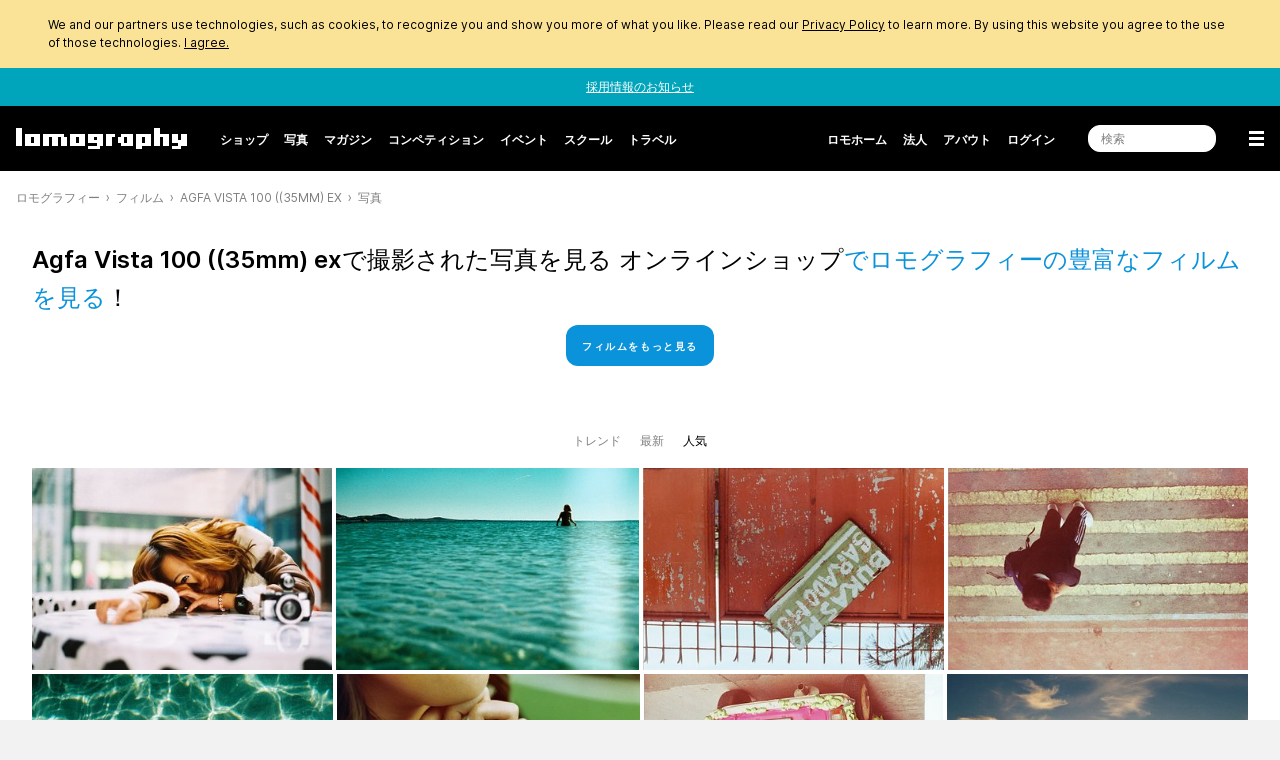

--- FILE ---
content_type: text/html; charset=utf-8
request_url: https://www.lomography.jp/films/871924555-agfa-vista-100-35mm-ex/photos?order=popular
body_size: 16256
content:
<!DOCTYPE html>
<html class="no-js" lang="ja">
  <head prefix="og: http://ogp.me/ns# fb: http://ogp.me/ns/fb# lomographers: http://ogp.me/ns/fb/lomographers#">
    <meta charset="utf-8">
    <meta name="viewport" content="width=device-width,maximum-scale=1.0,initial-scale=1.0,minimum-scale=1.0">
    <link rel="preconnect" href="https://cdn.www.lomography.com">
    <link rel="preconnect" href="https://cdn.assets.lomography.com">
    <script src="https://cdn.www.lomography.com/assets/frontend/application-9f242fad3d6e727704565d548285f50d90c2a6c1db4ac7a71ad7af5e06fdc885.js"></script>
    <script src="https://cdn.www.lomography.com/assets/frontend/elements-f0dd97a91db3176370fd03d232b7172af0ab2fa28980df1519f9200ebd20d1c7.js" defer="defer"></script>
    <link rel="stylesheet" href="https://cdn.www.lomography.com/assets/frontend/stylesheet-2d679ebdc6a233bbae1b8b40b14c7442d8d5b9310d623636299078c35552ca48.css" media="all" />
    <link rel="dns-prefetch" href="https://cdn.www.lomography.com">
    <link rel="dns-prefetch" href="https://cdn.assets.lomography.com">
    <title>フィルム: Agfa Vista 100 ((35mm) ex · Lomography</title>
<meta name="description" content="ロモグラフィーは実験的でクリエイティブな写真が大好き！あなたの写真をロモグラフィーのコミュニティーにアップして、世界中のロモグラファーとの交流を楽しみましょう。また、撮影Tipsや写真にまつわるニュースも紹介しているので要チェックです！">
<link rel="canonical" href="https://www.lomography.jp/films/871924555-agfa-vista-100-35mm-ex/photos">
<link rel="alternate" href="https://www.lomography.com/films/871924555-agfa-vista-100-35mm-ex/photos" hreflang="en">
<link rel="alternate" href="https://www.lomography.de/films/871924555-agfa-vista-100-35mm-ex/photos" hreflang="de">
<link rel="alternate" href="https://www.lomography.es/films/871924555-agfa-vista-100-35mm-ex/photos" hreflang="es">
<link rel="alternate" href="https://www.lomography.fr/films/871924555-agfa-vista-100-35mm-ex/photos" hreflang="fr">
<link rel="alternate" href="https://www.lomography.it/films/871924555-agfa-vista-100-35mm-ex/photos" hreflang="it">
<link rel="alternate" href="https://www.lomography.jp/films/871924555-agfa-vista-100-35mm-ex/photos" hreflang="ja">
<link rel="alternate" href="https://www.lomography.co.kr/films/871924555-agfa-vista-100-35mm-ex/photos" hreflang="ko">
<link rel="alternate" href="https://www.lomography.co.th/films/871924555-agfa-vista-100-35mm-ex/photos" hreflang="th">
<link rel="alternate" href="https://www.lomography.com.tr/films/871924555-agfa-vista-100-35mm-ex/photos" hreflang="tr">
<link rel="alternate" href="https://www.lomography.tw/films/871924555-agfa-vista-100-35mm-ex/photos" hreflang="zh-Hant-tw">
<link rel="alternate" href="https://www.lomography.hk/films/871924555-agfa-vista-100-35mm-ex/photos" hreflang="zh-Hant-hk">
<link rel="alternate" href="https://www.lomography.id/films/871924555-agfa-vista-100-35mm-ex/photos" hreflang="id">
<meta property="og:title" content="Lomography">
<meta property="og:description" content="ロモグラフィーは実験的でクリエイティブな写真が大好き！あなたの写真をロモグラフィーのコミュニティーにアップして、世界中のロモグラファーとの交流を楽しみましょう。また、撮影Tipsや写真にまつわるニュースも紹介しているので要チェックです！">
<meta property="og:type" content="website">
<meta property="og:url" content="https://www.lomography.jp/films/871924555-agfa-vista-100-35mm-ex/photos">
<meta property="og:image" content="https://cdn.www.lomography.com/assets/frontend/misc/lomography-badbc2142d37d9b4f21ae54f119bfaccfe504aaf6070c648c582241ce042c70b.jpg">
<meta property="fb:admins" content="664912213">
<meta name="twitter:title" content="Lomography">
<meta name="twitter:description" content="ロモグラフィーは実験的でクリエイティブな写真が大好き！あなたの写真をロモグラフィーのコミュニティーにアップして、世界中のロモグラファーとの交流を楽しみましょう！">
<meta name="twitter:card" content="summary_large_image">
<meta name="twitter:url" content="https://www.lomography.jp/films/871924555-agfa-vista-100-35mm-ex/photos">
<meta name="twitter:site" content="@lomography">
<meta name="twitter:creator" content="@lomography">
<meta name="twitter:image" content="https://cdn.www.lomography.com/assets/frontend/misc/lomography-badbc2142d37d9b4f21ae54f119bfaccfe504aaf6070c648c582241ce042c70b.jpg">
    <meta name="google-site-verification" content="5tNoi9aUAD1JDEq4C8mgZdtIie-aEOQhHubShg46ZCE">
    <meta name="google-site-verification" content="xSrOHsWtPhYFlTiSzpobZoeDKSmgjXbr4fYMJ33l_Lw">
    
    <meta property="fb:pages" content="13615725277">
    
    <meta name="csrf-param" content="authenticity_token" />
<meta name="csrf-token" content="4739HLAVaLsSbMdgxdJ4lxKbN7GIs5Zbq6FX4n-M7qB9ITksD6YMT_-a07CwyZg8rVhLhLlRi-unVoK31re-9Q" />
    
    <link rel="icon" type="image/x-icon" href="https://cdn.www.lomography.com/assets/frontend/favicon-7638b05458fabb97dff3411ee2d575b430305e86386c2c6348faaa8882933f0d.ico" />
    <link rel="alternate" type="application/atom+xml" title="マガジン - ロモグラフィー" href="https://www.lomography.jp/magazine.atom" />
    <script>
      let facebook = (('; '+document.cookie).split('; cookie_consent_for_lomography=').pop().split(';').shift() === 'given') ? 'grant' : 'revoke';
      dataLayer = [];
      dataLayer.push({ "facebook": facebook })
      dataLayer.push({"language":"ja","market":"japan"});
    </script>
    <!-- Google Tag Manager -->
    <script>(function(w,d,s,l,i){w[l]=w[l]||[];w[l].push({'gtm.start':
    new Date().getTime(),event:'gtm.js'});var f=d.getElementsByTagName(s)[0],
    j=d.createElement(s),dl=l!='dataLayer'?'&l='+l:'';j.async=true;j.src=
    'https://www.googletagmanager.com/gtm.js?id='+i+dl;f.parentNode.insertBefore(j,f);
    })(window,document,'script','dataLayer','GTM-TF9XG5K');</script>
    <!-- End Google Tag Manager -->
  </head>
  <body>
    <!-- Google Tag Manager (noscript) -->
    <noscript><iframe src="https://www.googletagmanager.com/ns.html?id=GTM-TF9XG5K"
    height="0" width="0" style="display:none;visibility:hidden"></iframe></noscript>
    <!-- End Google Tag Manager (noscript) -->
    <div class="wrapper">
      <header class="header">
    <style>
    .cookie_consent { display: none; background-color: #fae397; color: #000000; font-size: 12px; line-height: 1.5; }
    .cookie_consent > div { box-sizing: border-box; max-width: 1216px; margin: 0 auto; padding: 16px; }
    .cookie_consent > div > a { color: inherit; text-decoration: underline; }
  </style>
  <div class="cookie_consent" id="cookie_consent">
    <div>
      We and our partners use technologies, such as cookies, to recognize you and show you more of what you like. Please read our <a href="/about/privacy">Privacy Policy</a> to learn more. By using this website you agree to the use of those technologies.
      <a href="/" onclick="document.cookie = 'cookie_consent_for_lomography=given;expires=' + (new Date(Date.now() + 31536000000)).toUTCString() + ';path=/;domain=.lomography.jp'; document.getElementById('cookie_consent').style.display = 'none'; dataLayer = dataLayer || []; dataLayer.push({ 'event': 'cookieConsentGrant' }); return false;">I agree.</a>
    </div>
  </div>
  <script>try { if (('; '+document.cookie).split('; cookie_consent_for_lomography=').pop().split(';').shift() === '') { document.getElementById('cookie_consent').style.display = 'block'; } } catch(error) {}</script>

        <div class="jobs">
          <p class="text-align-center"><a href="/about/careers/524-sales-marketing-junior-manager">採用情報のお知らせ</a></p>
        </div>
      <div class="navigation">
  <nav class="navigation__bar navigation__bar--light-text navigation__bar--dark-background" style="">
    <ul class="navigation__bar__left">
      <li class="navigation__bar--size-s navigation__bar__spacer navigation__bar__lomography"><a href="/"><span>Lomography</span></a></li>
      <li class="navigation__bar--size-m navigation__bar__text"><a href="https://shop.lomography.com?source=www-header-films-871924555-photos" target="_blank">ショップ</a></li>
      <li class="navigation__bar--size-m navigation__bar__text"><a href="/photos/" class="">写真</a></li>
      <li class="navigation__bar--size-m navigation__bar__text"><a href="/magazine/" class="">マガジン</a></li>
      <li class="navigation__bar--size-m navigation__bar__text"><a href="/competitions/" class="">コンペティション</a></li>
      <li class="navigation__bar--size-m navigation__bar__text"><a href="/events/" class="">イベント</a></li>
      <li class="navigation__bar--size-m navigation__bar__text"><a href="/school/" class="">スクール</a></li>
        <li class="navigation__bar--size-m navigation__bar__text"><a href="/travel/" class="">トラベル</a></li>
    </ul>
    <ul class="navigation__bar__right">
      <li class="navigation__bar--size-l navigation__bar__text"><a href="/homes/" class="">ロモホーム</a></li>
      <li class="navigation__bar--size-l navigation__bar__text"><a href="/corporate-gifting-and-customization" class="">法人</a></li>
      <li class="navigation__bar--size-l navigation__bar__text"><a href="/about/" class="">アバウト</a></li>
      <li class="navigation__bar--size-l navigation__bar__text"><a href="https://account.lomography.com/login?url=https%253A%252F%252Fwww.lomography.jp%252Ffilms%252F871924555-agfa-vista-100-35mm-ex%252Fphotos%253Forder%253Dpopular">ログイン</a></li>
      <li class="navigation__bar--size-l navigation__bar__spacer navigation__bar__search"><form action="/search" method="get"><input type="text" name="query" placeholder="検索" /></form></li>
      <li class="navigation__bar--size-s navigation__bar__spacer navigation__bar__hamburger"><a href="/sitemap"><span>メニュー</span></a></li>
    </ul>
  </nav>
  <nav class="navigation__dropdown">
    <div>
      <ul class="navigation__dropdown__level-top">
        <li>
          <form action="/search" method="get">
            <input type="text" name="query" placeholder="検索" style="margin-bottom: 0;" />
          </form>
        </li>
        <li>
          <span>Hello</span>
          <ul class="navigation__dropdown__level-sub">
            <li><a href="https://account.lomography.com/login?url=https%253A%252F%252Fwww.lomography.jp%252Ffilms%252F871924555-agfa-vista-100-35mm-ex%252Fphotos%253Forder%253Dpopular">ログイン</a></li>
            <li><a href="https://account.lomography.com/register?url=https%253A%252F%252Fwww.lomography.jp%252Ffilms%252F871924555-agfa-vista-100-35mm-ex%252Fphotos%253Forder%253Dpopular">新規登録</a></li>
          </ul>
        </li>
        <li>
          <a href="https://shop.lomography.com?source=www-header-films-871924555-photos" target="_blank">ショップ</a>
          <ul class="navigation__dropdown__level-sub">
            <li><a href="https://shop.lomography.com/cameras?source=www-header-films-871924555-photos" target="_blank">カメラ</a></li>
            <li><a href="https://shop.lomography.com/film?source=www-header-films-871924555-photos" target="_blank">フィルム</a></li>
            <li><a href="https://shop.lomography.com/lenses?source=www-header-films-871924555-photos" target="_blank">レンズ</a></li>
            <li><a href="https://shop.lomography.com/instant?source=www-header-films-871924555-photos" target="_blank">インスタント</a></li>
            <li><a href="https://shop.lomography.com/other?source=www-header-films-871924555-photos" target="_blank">その他</a></li>
          </ul>
        </li>
        <li>
          <a href="/photos">写真</a>
          <ul class="navigation__dropdown__level-sub">
            <li><a href="/photos/random">ランダム表示</a></li>
            <li><a href="/photos/selected">セレクト写真</a></li>
          </ul>
        </li>
        <li>
          <a href="/magazine">マガジン</a>
        </li>
        <li>
          <a href="/homes">ロモホーム</a>
          <ul class="navigation__dropdown__level-sub">
            <li><a href="/homes/random">ランダム表示</a></li>
            <li><a href="/homes/search">ロモホームを探す</a></li>
          </ul>
        </li>
        <li>
          <a href="/walls">たった今</a>
        </li>
        <li>
          <a href="/movies">ムービー</a>
        </li>
        <li>
          <a href="/competitions">コンペティション</a>
        </li>
        <li>
          <a href="/events">イベント</a>
        </li>
        <li>
          <a href="/school/">スクール</a>
        </li>
          <li>
            <a href="/travel/">トラベル</a>
          </li>
        <li>
          <a href="/corporate-gifting-and-customization">コーポレートギフト＆カスタマイズ</a>
        </li>
        <li>
          <a href="/about">アバウト</a>
          <ul class="navigation__dropdown__level-sub">
            <li><a href="/about/the-ten-golden-rules">ロモグラフィー10ゴールデンルール</a></li>
            <li><a href="/about/history">ロモグラフィーの歴史</a></li>
            <li><a href="/about/stores">店舗検索</a></li>
            <li><a href="/about/careers">ロモグラフィーで働く</a></li>
            <li><a href="/about/products">ロモグラフィー製品のタイムライン</a></li>
            <li><a href="/about/faq">Q&amp;A</a></li>
            <li><a href="/about/terms">ご利用条件</a></li>
            <li><a href="/about/contact">お問い合わせ</a></li>
            <li><a href="https://downloads.lomography.com" target="_blank">ダウンロード</a></li>
          </ul>
        </li>
        <li>
          <span>More</span>
          <ul class="navigation__dropdown__level-sub">
            <li><a href="/tags">タグ</a></li>
            <li><a href="/cameras">カメラ</a></li>
            <li><a href="/films">フィルム</a></li>
            <li><a href="/lenses">レンズ</a></li>
            <li><a href="/countries">国と地域</a></li>
            <li><a href="/cities">都市</a></li>
            <li><a href="/decades">年代</a></li>
            <li><a href="/dates">年</a></li>
            <li><a href="/times">Times</a></li>
            <li><a href="/colors">Colors</a></li>
            <li><a href="/browse">ブラウズ </a></li>
            <li><a href="/search">検索</a></li>
            <li><a href="/shoutbox">シャウトボックス</a></li>
          </ul>
        </li>
        <li>
          <span><select class="select margin-bottom-none full-width" onchange="document.location.href = this.value + &#39;/films/871924555-agfa-vista-100-35mm-ex/photos&#39;;"><option value="https://www.lomography.com">Lomography International</option>
<option value="https://www.lomography.de">Lomography Deutschland</option>
<option value="https://www.lomography.es">Lomography España</option>
<option value="https://www.lomography.fr">Lomography France</option>
<option value="https://www.lomography.it">Lomography Italia</option>
<option selected="selected" value="https://www.lomography.jp">Lomography 日本</option>
<option value="https://www.lomography.co.kr">Lomography 대한민국</option>
<option value="https://www.lomography.co.th">Lomography ประเทศไทย</option>
<option value="https://www.lomography.com.tr">Lomography Türkiye</option>
<option value="https://www.lomography.tw">Lomography 台灣</option>
<option value="https://www.lomography.hk">Lomography 香港</option>
<option value="https://www.lomography.id">Lomography Indonesia</option></select></span>
        </li>
      </ul>
    </div>
  </nav>
  <script>new window.Lomography.Navigation();</script>
</div>

      <nav class="breadcrumb" style="">
  <span><a href="/">ロモグラフィー</a></span> <span><a href="/films">フィルム</a></span> <span><a href="/films/871924555-agfa-vista-100-35mm-ex">Agfa Vista 100 ((35mm) ex</a></span> <span><a href="/films/871924555-agfa-vista-100-35mm-ex/photos">写真</a></span>
</nav>

</header>

      <div class="content">
        
        
    <section class="intro-section">
  <div class="block blocks--breakpoints">
    <h3 class="font-family-sans-serif-with-bold">
      <strong>Agfa Vista 100 ((35mm) ex</strong>で撮影された写真を見る
        オンラインショップ<a target="_blank" href="https://shop.lomography.com/film?source=www-content-films-871924555-photos">でロモグラフィーの豊富なフィルムを見る</a>！
    </h3>
    <p class="text-align-center margin-top-s">
        <a href="https://shop.lomography.com/film?source=www-content-films-871924555-photos" target="_blank">
          <button class="button button--single" type="button">フィルムをもっと見る</button>
        </a>
    </p>
  </div>
</section>



  <section>
  <div class="blocks blocks--breakpoints">
    
    <div>
        <nav class="order">
    
    <span class=""><a href="/films/871924555-agfa-vista-100-35mm-ex/photos?order=trending">トレンド</a></span>
    <span class=""><a href="/films/871924555-agfa-vista-100-35mm-ex/photos?order=recent">最新</a></span>
    <span class="active">人気</span>
    
  </nav>

      <div class="overflow-hidden" style="max-width: 1216px;">
  <style>@media screen and (max-width: 762px) { .local-820c0f102eea01 { flex: 1 0 49.79789%; } } @media screen and (min-width: 763px) and (max-width: 1140px) { .local-820c0f102eea01 { flex: 1 0 33.25104%; } } @media screen and (min-width: 1141px) { .local-820c0f102eea01 { flex: 1 0 24.95799%; } } @media screen and (max-width: 762px) { .local-820c0f102eea02 { flex: 1 0 50.2021%; } } @media screen and (min-width: 763px) and (max-width: 1140px) { .local-820c0f102eea02 { flex: 1 0 33.52093%; } } @media screen and (min-width: 1141px) { .local-820c0f102eea02 { flex: 1 0 25.16057%; } } @media screen and (max-width: 724px) { .local-820c0f102eea03 { flex: 1 0 50.0%; } } @media screen and (min-width: 725px) and (max-width: 762px) { .local-820c0f102eea03 { flex: 1 0 33.23567%; } } @media screen and (min-width: 763px) and (max-width: 1140px) { .local-820c0f102eea03 { flex: 1 0 33.22802%; } } @media screen and (min-width: 1141px) { .local-820c0f102eea03 { flex: 1 0 24.94071%; } } @media screen and (max-width: 724px) { .local-820c0f102eea04 { flex: 1 0 50.0%; } } @media screen and (min-width: 725px) and (max-width: 762px) { .local-820c0f102eea04 { flex: 1 0 33.23567%; } } @media screen and (min-width: 763px) and (max-width: 1140px) { .local-820c0f102eea04 { flex: 1 0 33.09048%; } } @media screen and (min-width: 1141px) { .local-820c0f102eea04 { flex: 1 0 24.94071%; } } @media screen and (max-width: 724px) { .local-820c0f102eea05 { flex: 1 0 49.89154%; } } @media screen and (min-width: 725px) and (max-width: 762px) { .local-820c0f102eea05 { flex: 1 0 33.52865%; } } @media screen and (min-width: 763px) and (max-width: 1145px) { .local-820c0f102eea05 { flex: 1 0 33.38218%; } } @media screen and (min-width: 1146px) { .local-820c0f102eea05 { flex: 1 0 25.02746%; } } @media screen and (max-width: 724px) { .local-820c0f102eea06 { flex: 1 0 50.10845%; } } @media screen and (min-width: 725px) and (max-width: 762px) { .local-820c0f102eea06 { flex: 1 0 50.32786%; } } @media screen and (min-width: 763px) and (max-width: 1145px) { .local-820c0f102eea06 { flex: 1 0 33.52732%; } } @media screen and (min-width: 1146px) { .local-820c0f102eea06 { flex: 1 0 25.13628%; } } @media screen and (max-width: 724px) { .local-820c0f102eea07 { flex: 1 0 49.78058%; } } @media screen and (min-width: 725px) and (max-width: 762px) { .local-820c0f102eea07 { flex: 1 0 49.67213%; } } @media screen and (min-width: 763px) and (max-width: 1140px) { .local-820c0f102eea07 { flex: 1 0 33.13858%; } } @media screen and (min-width: 1141px) and (max-width: 1145px) { .local-820c0f102eea07 { flex: 1 0 33.09048%; } } @media screen and (min-width: 1146px) { .local-820c0f102eea07 { flex: 1 0 24.80877%; } } @media screen and (max-width: 724px) { .local-820c0f102eea08 { flex: 1 0 50.21941%; } } @media screen and (min-width: 725px) and (max-width: 762px) { .local-820c0f102eea08 { flex: 1 0 41.2836%; } } @media screen and (min-width: 763px) and (max-width: 1140px) { .local-820c0f102eea08 { flex: 1 0 33.4307%; } } @media screen and (min-width: 1141px) and (max-width: 1145px) { .local-820c0f102eea08 { flex: 1 0 29.17795%; } } @media screen and (min-width: 1146px) { .local-820c0f102eea08 { flex: 1 0 25.02746%; } } @media screen and (max-width: 544px) { .local-820c0f102eea09 { flex: 1 0 70.31016%; } } @media screen and (min-width: 545px) and (max-width: 724px) { .local-820c0f102eea09 { flex: 1 0 41.19896%; } } @media screen and (min-width: 725px) and (max-width: 762px) { .local-820c0f102eea09 { flex: 1 0 41.2836%; } } @media screen and (min-width: 763px) and (max-width: 1140px) { .local-820c0f102eea09 { flex: 1 0 33.4307%; } } @media screen and (min-width: 1141px) and (max-width: 1145px) { .local-820c0f102eea09 { flex: 1 0 29.17795%; } } @media screen and (min-width: 1146px) { .local-820c0f102eea09 { flex: 1 0 29.25253%; } } @media screen and (max-width: 544px) { .local-820c0f102eea10 { flex: 1 0 29.68983%; } } @media screen and (min-width: 545px) and (max-width: 724px) { .local-820c0f102eea10 { flex: 1 0 17.39706%; } } @media screen and (min-width: 725px) and (max-width: 762px) { .local-820c0f102eea10 { flex: 1 0 17.43279%; } } @media screen and (min-width: 763px) and (max-width: 813px) { .local-820c0f102eea10 { flex: 1 0 17.45991%; } } @media screen and (min-width: 814px) and (max-width: 1140px) { .local-820c0f102eea10 { flex: 1 0 12.71795%; } } @media screen and (min-width: 1141px) and (max-width: 1145px) { .local-820c0f102eea10 { flex: 1 0 12.32095%; } } @media screen and (min-width: 1146px) { .local-820c0f102eea10 { flex: 1 0 12.35244%; } } @media screen and (max-width: 544px) { .local-820c0f102eea11 { flex: 1 0 50.34349%; } } @media screen and (min-width: 545px) and (max-width: 724px) { .local-820c0f102eea11 { flex: 1 0 41.40397%; } } @media screen and (min-width: 725px) and (max-width: 762px) { .local-820c0f102eea11 { flex: 1 0 34.67836%; } } @media screen and (min-width: 763px) and (max-width: 813px) { .local-820c0f102eea11 { flex: 1 0 41.55356%; } } @media screen and (min-width: 814px) and (max-width: 1140px) { .local-820c0f102eea11 { flex: 1 0 30.26798%; } } @media screen and (min-width: 1141px) and (max-width: 1145px) { .local-820c0f102eea11 { flex: 1 0 29.32314%; } } @media screen and (min-width: 1146px) { .local-820c0f102eea11 { flex: 1 0 29.39809%; } } @media screen and (max-width: 544px) { .local-820c0f102eea12 { flex: 1 0 49.6565%; } } @media screen and (min-width: 545px) and (max-width: 724px) { .local-820c0f102eea12 { flex: 1 0 52.36418%; } } @media screen and (min-width: 725px) and (max-width: 762px) { .local-820c0f102eea12 { flex: 1 0 34.20513%; } } @media screen and (min-width: 763px) and (max-width: 813px) { .local-820c0f102eea12 { flex: 1 0 40.98651%; } } @media screen and (min-width: 814px) and (max-width: 1140px) { .local-820c0f102eea12 { flex: 1 0 29.85494%; } } @media screen and (min-width: 1141px) and (max-width: 1145px) { .local-820c0f102eea12 { flex: 1 0 25.43007%; } } @media screen and (min-width: 1146px) { .local-820c0f102eea12 { flex: 1 0 28.99692%; } } @media screen and (max-width: 544px) { .local-820c0f102eea13 { flex: 1 0 47.29319%; } } @media screen and (min-width: 545px) and (max-width: 724px) { .local-820c0f102eea13 { flex: 1 0 47.63581%; } } @media screen and (min-width: 725px) and (max-width: 762px) { .local-820c0f102eea13 { flex: 1 0 31.11649%; } } @media screen and (min-width: 763px) and (max-width: 813px) { .local-820c0f102eea13 { flex: 1 0 31.02295%; } } @media screen and (min-width: 814px) and (max-width: 1140px) { .local-820c0f102eea13 { flex: 1 0 27.15911%; } } @media screen and (min-width: 1141px) and (max-width: 1145px) { .local-820c0f102eea13 { flex: 1 0 23.13379%; } } @media screen and (min-width: 1146px) { .local-820c0f102eea13 { flex: 1 0 22.38398%; } } @media screen and (max-width: 544px) { .local-820c0f102eea14 { flex: 1 0 52.7068%; } } @media screen and (min-width: 545px) and (max-width: 641px) { .local-820c0f102eea14 { flex: 1 0 50.12408%; } } @media screen and (min-width: 642px) and (max-width: 762px) { .local-820c0f102eea14 { flex: 1 0 40.89847%; } } @media screen and (min-width: 763px) and (max-width: 813px) { .local-820c0f102eea14 { flex: 1 0 34.57411%; } } @media screen and (min-width: 814px) and (max-width: 1140px) { .local-820c0f102eea14 { flex: 1 0 32.1406%; } } @media screen and (min-width: 1141px) and (max-width: 1145px) { .local-820c0f102eea14 { flex: 1 0 25.78189%; } } @media screen and (min-width: 1146px) { .local-820c0f102eea14 { flex: 1 0 24.94625%; } } @media screen and (max-width: 544px) { .local-820c0f102eea15 { flex: 1 0 68.85773%; } } @media screen and (min-width: 545px) and (max-width: 641px) { .local-820c0f102eea15 { flex: 1 0 49.87591%; } } @media screen and (min-width: 642px) and (max-width: 762px) { .local-820c0f102eea15 { flex: 1 0 40.69597%; } } @media screen and (min-width: 763px) and (max-width: 813px) { .local-820c0f102eea15 { flex: 1 0 34.40293%; } } @media screen and (min-width: 814px) and (max-width: 1140px) { .local-820c0f102eea15 { flex: 1 0 31.98146%; } } @media screen and (min-width: 1141px) and (max-width: 1145px) { .local-820c0f102eea15 { flex: 1 0 25.65424%; } } @media screen and (min-width: 1146px) { .local-820c0f102eea15 { flex: 1 0 24.82274%; } } @media screen and (max-width: 544px) { .local-820c0f102eea16 { flex: 1 0 31.14226%; } } @media screen and (min-width: 545px) and (max-width: 813px) { .local-820c0f102eea16 { flex: 1 0 21.26515%; } } @media screen and (min-width: 642px) and (max-width: 762px) { .local-820c0f102eea16 { flex: 1 0 18.40555%; } } @media screen and (min-width: 814px) and (max-width: 1140px) { .local-820c0f102eea16 { flex: 1 0 14.46424%; } } @media screen and (min-width: 1141px) and (max-width: 1145px) { .local-820c0f102eea16 { flex: 1 0 12.44689%; } } @media screen and (min-width: 1146px) { .local-820c0f102eea16 { flex: 1 0 11.22657%; } } @media screen and (max-width: 544px) { .local-820c0f102eea17 { flex: 1 0 39.98499%; } } @media screen and (min-width: 545px) and (max-width: 813px) { .local-820c0f102eea17 { flex: 1 0 31.48212%; } } @media screen and (min-width: 642px) and (max-width: 762px) { .local-820c0f102eea17 { flex: 1 0 24.50325%; } } @media screen and (min-width: 814px) and (max-width: 1140px) { .local-820c0f102eea17 { flex: 1 0 21.41367%; } } @media screen and (min-width: 1141px) and (max-width: 1145px) { .local-820c0f102eea17 { flex: 1 0 18.42707%; } } @media screen and (min-width: 1146px) { .local-820c0f102eea17 { flex: 1 0 16.62044%; } } @media screen and (max-width: 544px) { .local-820c0f102eea18 { flex: 1 0 60.015%; } } @media screen and (min-width: 545px) and (max-width: 813px) { .local-820c0f102eea18 { flex: 1 0 47.25272%; } } @media screen and (min-width: 642px) and (max-width: 762px) { .local-820c0f102eea18 { flex: 1 0 36.77786%; } } @media screen and (min-width: 814px) and (max-width: 958px) { .local-820c0f102eea18 { flex: 1 0 40.01083%; } } @media screen and (min-width: 959px) and (max-width: 1140px) { .local-820c0f102eea18 { flex: 1 0 28.59168%; } } @media screen and (min-width: 1141px) and (max-width: 1145px) { .local-820c0f102eea18 { flex: 1 0 27.6579%; } } @media screen and (min-width: 1146px) { .local-820c0f102eea18 { flex: 1 0 25.48893%; } } @media screen and (max-width: 544px) { .local-820c0f102eea19 { flex: 1 0 70.21681%; } } @media screen and (min-width: 545px) and (max-width: 641px) { .local-820c0f102eea19 { flex: 1 0 42.15287%; } } @media screen and (min-width: 642px) and (max-width: 762px) { .local-820c0f102eea19 { flex: 1 0 38.71888%; } } @media screen and (min-width: 763px) and (max-width: 813px) { .local-820c0f102eea19 { flex: 1 0 36.01365%; } } @media screen and (min-width: 814px) and (max-width: 958px) { .local-820c0f102eea19 { flex: 1 0 42.12247%; } } @media screen and (min-width: 959px) and (max-width: 1140px) { .local-820c0f102eea19 { flex: 1 0 30.10065%; } } @media screen and (min-width: 1141px) and (max-width: 1145px) { .local-820c0f102eea19 { flex: 1 0 29.11759%; } } @media screen and (min-width: 1146px) { .local-820c0f102eea19 { flex: 1 0 26.83415%; } } @media screen and (max-width: 544px) { .local-820c0f102eea20 { flex: 1 0 29.78318%; } } @media screen and (min-width: 545px) and (max-width: 641px) { .local-820c0f102eea20 { flex: 1 0 17.87957%; } } @media screen and (min-width: 642px) and (max-width: 762px) { .local-820c0f102eea20 { flex: 1 0 19.32706%; } } @media screen and (min-width: 763px) and (max-width: 813px) { .local-820c0f102eea20 { flex: 1 0 15.27556%; } } @media screen and (min-width: 814px) and (max-width: 958px) { .local-820c0f102eea20 { flex: 1 0 17.86668%; } } @media screen and (min-width: 959px) and (max-width: 1140px) { .local-820c0f102eea20 { flex: 1 0 12.7675%; } } @media screen and (min-width: 1141px) and (max-width: 1145px) { .local-820c0f102eea20 { flex: 1 0 12.35052%; } } @media screen and (min-width: 1146px) { .local-820c0f102eea20 { flex: 1 0 11.38198%; } } @media screen and (max-width: 544px) { .local-820c0f102eea21 { flex: 1 0 53.55356%; } } @media screen and (min-width: 545px) and (max-width: 641px) { .local-820c0f102eea21 { flex: 1 0 39.96755%; } } @media screen and (min-width: 642px) and (max-width: 762px) { .local-820c0f102eea21 { flex: 1 0 43.20323%; } } @media screen and (min-width: 763px) and (max-width: 813px) { .local-820c0f102eea21 { flex: 1 0 34.14661%; } } @media screen and (min-width: 814px) and (max-width: 958px) { .local-820c0f102eea21 { flex: 1 0 30.05602%; } } @media screen and (min-width: 959px) and (max-width: 1140px) { .local-820c0f102eea21 { flex: 1 0 28.54015%; } } @media screen and (min-width: 1141px) and (max-width: 1145px) { .local-820c0f102eea21 { flex: 1 0 26.55114%; } } @media screen and (min-width: 1146px) { .local-820c0f102eea21 { flex: 1 0 25.443%; } } @media screen and (max-width: 544px) { .local-820c0f102eea22 { flex: 1 0 22.84159%; } } @media screen and (min-width: 545px) and (max-width: 641px) { .local-820c0f102eea22 { flex: 1 0 18.32817%; } } @media screen and (min-width: 642px) and (max-width: 762px) { .local-820c0f102eea22 { flex: 1 0 18.42698%; } } @media screen and (min-width: 763px) and (max-width: 813px) { .local-820c0f102eea22 { flex: 1 0 14.56416%; } } @media screen and (min-width: 814px) and (max-width: 958px) { .local-820c0f102eea22 { flex: 1 0 12.81945%; } } @media screen and (min-width: 959px) and (max-width: 1140px) { .local-820c0f102eea22 { flex: 1 0 13.29053%; } } @media screen and (min-width: 1141px) and (max-width: 1145px) { .local-820c0f102eea22 { flex: 1 0 11.32455%; } } @media screen and (min-width: 1146px) { .local-820c0f102eea22 { flex: 1 0 10.85191%; } } @media screen and (max-width: 544px) { .local-820c0f102eea23 { flex: 1 0 23.60484%; } } @media screen and (min-width: 545px) and (max-width: 641px) { .local-820c0f102eea23 { flex: 1 0 18.94061%; } } @media screen and (min-width: 642px) and (max-width: 762px) { .local-820c0f102eea23 { flex: 1 0 19.04272%; } } @media screen and (min-width: 763px) and (max-width: 813px) { .local-820c0f102eea23 { flex: 1 0 15.83983%; } } @media screen and (min-width: 814px) and (max-width: 958px) { .local-820c0f102eea23 { flex: 1 0 13.24781%; } } @media screen and (min-width: 959px) and (max-width: 1140px) { .local-820c0f102eea23 { flex: 1 0 13.73463%; } } @media screen and (min-width: 1141px) and (max-width: 1145px) { .local-820c0f102eea23 { flex: 1 0 11.70296%; } } @media screen and (min-width: 1146px) { .local-820c0f102eea23 { flex: 1 0 11.58123%; } } @media screen and (max-width: 544px) { .local-820c0f102eea24 { flex: 1 0 53.41351%; } } @media screen and (min-width: 545px) and (max-width: 641px) { .local-820c0f102eea24 { flex: 1 0 43.58765%; } } @media screen and (min-width: 642px) and (max-width: 762px) { .local-820c0f102eea24 { flex: 1 0 43.31253%; } } @media screen and (min-width: 763px) and (max-width: 813px) { .local-820c0f102eea24 { flex: 1 0 36.4519%; } } @media screen and (min-width: 814px) and (max-width: 958px) { .local-820c0f102eea24 { flex: 1 0 30.48693%; } } @media screen and (min-width: 959px) and (max-width: 1140px) { .local-820c0f102eea24 { flex: 1 0 31.60724%; } } @media screen and (min-width: 1141px) and (max-width: 1145px) { .local-820c0f102eea24 { flex: 1 0 26.9318%; } } @media screen and (min-width: 1146px) { .local-820c0f102eea24 { flex: 1 0 26.65167%; } } @media screen and (max-width: 544px) { .local-820c0f102eea25 { flex: 1 0 23.45903%; } } @media screen and (min-width: 545px) and (max-width: 641px) { .local-820c0f102eea25 { flex: 1 0 19.14354%; } } @media screen and (min-width: 642px) and (max-width: 762px) { .local-820c0f102eea25 { flex: 1 0 19.02271%; } } @media screen and (min-width: 763px) and (max-width: 813px) { .local-820c0f102eea25 { flex: 1 0 16.00955%; } } @media screen and (min-width: 814px) and (max-width: 958px) { .local-820c0f102eea25 { flex: 1 0 13.38975%; } } @media screen and (min-width: 959px) and (max-width: 1140px) { .local-820c0f102eea25 { flex: 1 0 13.88179%; } } @media screen and (min-width: 1141px) and (max-width: 1145px) { .local-820c0f102eea25 { flex: 1 0 11.82835%; } } @media screen and (min-width: 1146px) { .local-820c0f102eea25 { flex: 1 0 11.70532%; } } @media screen and (max-width: 544px) { .local-820c0f102eea26 { flex: 1 0 23.12745%; } } @media screen and (min-width: 545px) and (max-width: 641px) { .local-820c0f102eea26 { flex: 1 0 23.05127%; } } @media screen and (min-width: 642px) and (max-width: 762px) { .local-820c0f102eea26 { flex: 1 0 18.75384%; } } @media screen and (min-width: 763px) and (max-width: 813px) { .local-820c0f102eea26 { flex: 1 0 15.78326%; } } @media screen and (min-width: 814px) and (max-width: 958px) { .local-820c0f102eea26 { flex: 1 0 14.82364%; } } @media screen and (min-width: 959px) and (max-width: 1140px) { .local-820c0f102eea26 { flex: 1 0 13.68558%; } } @media screen and (min-width: 1141px) and (max-width: 1145px) { .local-820c0f102eea26 { flex: 1 0 11.66117%; } } @media screen and (min-width: 1146px) { .local-820c0f102eea26 { flex: 1 0 11.53987%; } } @media screen and (max-width: 544px) { .local-820c0f102eea27 { flex: 1 0 30.20753%; } } @media screen and (min-width: 545px) and (max-width: 641px) { .local-820c0f102eea27 { flex: 1 0 23.24431%; } } @media screen and (min-width: 642px) and (max-width: 762px) { .local-820c0f102eea27 { flex: 1 0 18.91089%; } } @media screen and (min-width: 763px) and (max-width: 813px) { .local-820c0f102eea27 { flex: 1 0 15.91544%; } } @media screen and (min-width: 814px) and (max-width: 958px) { .local-820c0f102eea27 { flex: 1 0 14.94778%; } } @media screen and (min-width: 959px) and (max-width: 1140px) { .local-820c0f102eea27 { flex: 1 0 13.80019%; } } @media screen and (min-width: 1141px) and (max-width: 1145px) { .local-820c0f102eea27 { flex: 1 0 12.97175%; } } @media screen and (min-width: 1146px) { .local-820c0f102eea27 { flex: 1 0 11.63651%; } } @media screen and (max-width: 544px) { .local-820c0f102eea28 { flex: 1 0 69.79246%; } } @media screen and (min-width: 545px) and (max-width: 641px) { .local-820c0f102eea28 { flex: 1 0 53.70441%; } } @media screen and (min-width: 642px) and (max-width: 724px) { .local-820c0f102eea28 { flex: 1 0 49.17632%; } } @media screen and (min-width: 725px) and (max-width: 1140px) { .local-820c0f102eea28 { flex: 1 0 34.43751%; } } @media screen and (min-width: 814px) and (max-width: 958px) { .local-820c0f102eea28 { flex: 1 0 34.53583%; } } @media screen and (min-width: 1141px) and (max-width: 1145px) { .local-820c0f102eea28 { flex: 1 0 29.97036%; } } @media screen and (min-width: 1146px) { .local-820c0f102eea28 { flex: 1 0 26.88537%; } } @media screen and (max-width: 641px) { .local-820c0f102eea29 { flex: 1 0 54.28583%; } } @media screen and (min-width: 642px) and (max-width: 724px) { .local-820c0f102eea29 { flex: 1 0 50.82367%; } } @media screen and (min-width: 725px) and (max-width: 1140px) { .local-820c0f102eea29 { flex: 1 0 35.59113%; } } @media screen and (min-width: 814px) and (max-width: 958px) { .local-820c0f102eea29 { flex: 1 0 35.69274%; } } @media screen and (min-width: 1141px) and (max-width: 1145px) { .local-820c0f102eea29 { flex: 1 0 30.97434%; } } @media screen and (min-width: 1146px) { .local-820c0f102eea29 { flex: 1 0 26.85837%; } } @media screen and (max-width: 641px) { .local-820c0f102eea30 { flex: 1 0 45.71416%; } } @media screen and (min-width: 642px) and (max-width: 724px) { .local-820c0f102eea30 { flex: 1 0 47.0754%; } } @media screen and (min-width: 725px) and (max-width: 1140px) { .local-820c0f102eea30 { flex: 1 0 29.97134%; } } @media screen and (min-width: 814px) and (max-width: 958px) { .local-820c0f102eea30 { flex: 1 0 30.92284%; } } @media screen and (min-width: 1141px) and (max-width: 1145px) { .local-820c0f102eea30 { flex: 1 0 26.08353%; } } @media screen and (min-width: 1146px) { .local-820c0f102eea30 { flex: 1 0 22.61747%; } } @media screen and (max-width: 763px) { .local-820c0f102eea31 { flex: 1 0 50.32786%; } } @media screen and (min-width: 642px) and (max-width: 724px) { .local-820c0f102eea31 { flex: 1 0 52.92459%; } } @media screen and (min-width: 764px) and (max-width: 1145px) { .local-820c0f102eea31 { flex: 1 0 33.47873%; } } @media screen and (min-width: 814px) and (max-width: 958px) { .local-820c0f102eea31 { flex: 1 0 34.76505%; } } @media screen and (min-width: 1146px) { .local-820c0f102eea31 { flex: 1 0 25.42772%; } } @media screen and (max-width: 763px) { .local-820c0f102eea32 { flex: 1 0 49.67213%; } } @media screen and (min-width: 764px) and (max-width: 1145px) { .local-820c0f102eea32 { flex: 1 0 33.04252%; } } @media screen and (min-width: 814px) and (max-width: 958px) { .local-820c0f102eea32 { flex: 1 0 34.31209%; } } @media screen and (min-width: 1146px) { .local-820c0f102eea32 { flex: 1 0 25.09642%; } } @media screen and (max-width: 763px) { .local-820c0f102eea33 { flex: 1 0 50.32786%; } } @media screen and (min-width: 764px) and (max-width: 1145px) { .local-820c0f102eea33 { flex: 1 0 33.47873%; } } @media screen and (min-width: 814px) and (max-width: 958px) { .local-820c0f102eea33 { flex: 1 0 33.37232%; } } @media screen and (min-width: 1146px) { .local-820c0f102eea33 { flex: 1 0 24.68872%; } } @media screen and (max-width: 763px) { .local-820c0f102eea34 { flex: 1 0 49.67213%; } } @media screen and (min-width: 642px) and (max-width: 724px) { .local-820c0f102eea34 { flex: 1 0 49.43518%; } } @media screen and (min-width: 764px) and (max-width: 813px) { .local-820c0f102eea34 { flex: 1 0 32.3551%; } } @media screen and (min-width: 814px) and (max-width: 958px) { .local-820c0f102eea34 { flex: 1 0 32.93751%; } } @media screen and (min-width: 959px) and (max-width: 1145px) { .local-820c0f102eea34 { flex: 1 0 28.23626%; } } @media screen and (min-width: 1146px) { .local-820c0f102eea34 { flex: 1 0 24.36704%; } } @media screen and (max-width: 379px) { .local-820c0f102eea35 { flex: 1 0 100.0%; } } @media screen and (min-width: 380px) and (max-width: 641px) { .local-820c0f102eea35 { flex: 1 0 48.92379%; } } @media screen and (min-width: 642px) and (max-width: 724px) { .local-820c0f102eea35 { flex: 1 0 50.56481%; } } @media screen and (min-width: 725px) and (max-width: 763px) { .local-820c0f102eea35 { flex: 1 0 40.24524%; } } @media screen and (min-width: 764px) and (max-width: 813px) { .local-820c0f102eea35 { flex: 1 0 33.09444%; } } @media screen and (min-width: 814px) and (max-width: 958px) { .local-820c0f102eea35 { flex: 1 0 33.69016%; } } @media screen and (min-width: 959px) and (max-width: 1145px) { .local-820c0f102eea35 { flex: 1 0 28.88148%; } } @media screen and (min-width: 1146px) { .local-820c0f102eea35 { flex: 1 0 24.92385%; } } @media screen and (max-width: 379px) { .local-820c0f102eea36 { flex: 1 0 70.31378%; } } @media screen and (min-width: 380px) and (max-width: 641px) { .local-820c0f102eea36 { flex: 1 0 51.0762%; } } @media screen and (min-width: 642px) and (max-width: 958px) { .local-820c0f102eea36 { flex: 1 0 42.24915%; } } @media screen and (min-width: 725px) and (max-width: 763px) { .local-820c0f102eea36 { flex: 1 0 42.01583%; } } @media screen and (min-width: 764px) and (max-width: 813px) { .local-820c0f102eea36 { flex: 1 0 34.55044%; } } @media screen and (min-width: 959px) and (max-width: 1145px) { .local-820c0f102eea36 { flex: 1 0 30.15213%; } } @media screen and (min-width: 1146px) { .local-820c0f102eea36 { flex: 1 0 26.02038%; } } @media screen and (max-width: 379px) { .local-820c0f102eea37 { flex: 1 0 29.68621%; } } @media screen and (min-width: 380px) and (max-width: 544px) { .local-820c0f102eea37 { flex: 1 0 30.88687%; } } @media screen and (min-width: 545px) and (max-width: 813px) { .local-820c0f102eea37 { flex: 1 0 18.18797%; } } @media screen and (min-width: 642px) and (max-width: 958px) { .local-820c0f102eea37 { flex: 1 0 17.83743%; } } @media screen and (min-width: 725px) and (max-width: 763px) { .local-820c0f102eea37 { flex: 1 0 17.73892%; } } @media screen and (min-width: 959px) and (max-width: 1145px) { .local-820c0f102eea37 { flex: 1 0 12.73011%; } } @media screen and (min-width: 1146px) { .local-820c0f102eea37 { flex: 1 0 12.91074%; } } @media screen and (max-width: 379px) { .local-820c0f102eea38 { flex: 1 0 100.0%; } } @media screen and (min-width: 380px) and (max-width: 544px) { .local-820c0f102eea38 { flex: 1 0 69.11312%; } } @media screen and (min-width: 545px) and (max-width: 813px) { .local-820c0f102eea38 { flex: 1 0 40.69779%; } } @media screen and (min-width: 642px) and (max-width: 958px) { .local-820c0f102eea38 { flex: 1 0 39.91341%; } } @media screen and (min-width: 725px) and (max-width: 763px) { .local-820c0f102eea38 { flex: 1 0 49.74548%; } } @media screen and (min-width: 959px) and (max-width: 1145px) { .local-820c0f102eea38 { flex: 1 0 33.17211%; } } @media screen and (min-width: 1146px) { .local-820c0f102eea38 { flex: 1 0 28.88934%; } } @media screen and (max-width: 379px) { .local-820c0f102eea39 { flex: 1 0 100.0%; } } @media screen and (min-width: 380px) and (max-width: 724px) { .local-820c0f102eea39 { flex: 1 0 50.14605%; } } @media screen and (min-width: 545px) and (max-width: 813px) { .local-820c0f102eea39 { flex: 1 0 41.11423%; } } @media screen and (min-width: 725px) and (max-width: 763px) { .local-820c0f102eea39 { flex: 1 0 50.25451%; } } @media screen and (min-width: 814px) and (max-width: 958px) { .local-820c0f102eea39 { flex: 1 0 29.3932%; } } @media screen and (min-width: 959px) and (max-width: 1145px) { .local-820c0f102eea39 { flex: 1 0 33.51155%; } } @media screen and (min-width: 1146px) { .local-820c0f102eea39 { flex: 1 0 29.18496%; } } @media screen and (max-width: 379px) { .local-820c0f102eea40 { flex: 1 0 50.55895%; } } @media screen and (min-width: 380px) and (max-width: 724px) { .local-820c0f102eea40 { flex: 1 0 49.85394%; } } @media screen and (min-width: 545px) and (max-width: 641px) { .local-820c0f102eea40 { flex: 1 0 41.38691%; } } @media screen and (min-width: 725px) and (max-width: 813px) { .local-820c0f102eea40 { flex: 1 0 35.04014%; } } @media screen and (min-width: 814px) and (max-width: 958px) { .local-820c0f102eea40 { flex: 1 0 29.22197%; } } @media screen and (min-width: 959px) and (max-width: 1145px) { .local-820c0f102eea40 { flex: 1 0 33.31633%; } } @media screen and (min-width: 1146px) { .local-820c0f102eea40 { flex: 1 0 29.01495%; } } @media screen and (max-width: 379px) { .local-820c0f102eea41 { flex: 1 0 49.44104%; } } @media screen and (min-width: 380px) and (max-width: 544px) { .local-820c0f102eea41 { flex: 1 0 52.74853%; } } @media screen and (min-width: 545px) and (max-width: 641px) { .local-820c0f102eea41 { flex: 1 0 40.47181%; } } @media screen and (min-width: 642px) and (max-width: 813px) { .local-820c0f102eea41 { flex: 1 0 34.26537%; } } @media screen and (min-width: 814px) and (max-width: 958px) { .local-820c0f102eea41 { flex: 1 0 28.57585%; } } @media screen and (min-width: 959px) { .local-820c0f102eea41 { flex: 1 0 26.16413%; } } @media screen and (max-width: 379px) { .local-820c0f102eea42 { flex: 1 0 23.36556%; } } @media screen and (min-width: 380px) and (max-width: 544px) { .local-820c0f102eea42 { flex: 1 0 23.64423%; } } @media screen and (min-width: 545px) and (max-width: 641px) { .local-820c0f102eea42 { flex: 1 0 18.14126%; } } @media screen and (min-width: 642px) and (max-width: 813px) { .local-820c0f102eea42 { flex: 1 0 15.35926%; } } @media screen and (min-width: 814px) and (max-width: 958px) { .local-820c0f102eea42 { flex: 1 0 12.80896%; } } @media screen and (min-width: 959px) { .local-820c0f102eea42 { flex: 1 0 11.72792%; } } @media screen and (max-width: 379px) { .local-820c0f102eea43 { flex: 1 0 23.32897%; } } @media screen and (min-width: 380px) and (max-width: 544px) { .local-820c0f102eea43 { flex: 1 0 23.60722%; } } @media screen and (min-width: 545px) and (max-width: 641px) { .local-820c0f102eea43 { flex: 1 0 18.85357%; } } @media screen and (min-width: 642px) and (max-width: 813px) { .local-820c0f102eea43 { flex: 1 0 15.33521%; } } @media screen and (min-width: 814px) and (max-width: 958px) { .local-820c0f102eea43 { flex: 1 0 13.16289%; } } @media screen and (min-width: 959px) { .local-820c0f102eea43 { flex: 1 0 11.70956%; } } @media screen and (max-width: 379px) { .local-820c0f102eea44 { flex: 1 0 53.30546%; } } @media screen and (min-width: 380px) and (max-width: 544px) { .local-820c0f102eea44 { flex: 1 0 53.08848%; } } @media screen and (min-width: 545px) and (max-width: 641px) { .local-820c0f102eea44 { flex: 1 0 43.0794%; } } @media screen and (min-width: 642px) and (max-width: 724px) { .local-820c0f102eea44 { flex: 1 0 35.04014%; } } @media screen and (min-width: 725px) and (max-width: 813px) { .local-820c0f102eea44 { flex: 1 0 34.63555%; } } @media screen and (min-width: 814px) and (max-width: 958px) { .local-820c0f102eea44 { flex: 1 0 30.07651%; } } @media screen and (min-width: 959px) { .local-820c0f102eea44 { flex: 1 0 26.75572%; } } @media screen and (max-width: 379px) { .local-820c0f102eea45 { flex: 1 0 23.24489%; } } @media screen and (min-width: 380px) and (max-width: 544px) { .local-820c0f102eea45 { flex: 1 0 23.28881%; } } @media screen and (min-width: 545px) and (max-width: 641px) { .local-820c0f102eea45 { flex: 1 0 18.89804%; } } @media screen and (min-width: 642px) and (max-width: 724px) { .local-820c0f102eea45 { flex: 1 0 17.17701%; } } @media screen and (min-width: 725px) and (max-width: 813px) { .local-820c0f102eea45 { flex: 1 0 15.19389%; } } @media screen and (min-width: 814px) and (max-width: 958px) { .local-820c0f102eea45 { flex: 1 0 13.19394%; } } @media screen and (min-width: 959px) { .local-820c0f102eea45 { flex: 1 0 11.73718%; } } @media screen and (max-width: 379px) { .local-820c0f102eea46 { flex: 1 0 23.57815%; } } @media screen and (min-width: 380px) and (max-width: 544px) { .local-820c0f102eea46 { flex: 1 0 23.6227%; } } @media screen and (min-width: 545px) and (max-width: 641px) { .local-820c0f102eea46 { flex: 1 0 19.16898%; } } @media screen and (min-width: 642px) and (max-width: 724px) { .local-820c0f102eea46 { flex: 1 0 17.42328%; } } @media screen and (min-width: 725px) and (max-width: 813px) { .local-820c0f102eea46 { flex: 1 0 15.41173%; } } @media screen and (min-width: 814px) and (max-width: 958px) { .local-820c0f102eea46 { flex: 1 0 13.3831%; } } @media screen and (min-width: 959px) { .local-820c0f102eea46 { flex: 1 0 11.90545%; } } @media screen and (max-width: 379px) { .local-820c0f102eea47 { flex: 1 0 53.17694%; } } @media screen and (min-width: 380px) and (max-width: 641px) { .local-820c0f102eea47 { flex: 1 0 60.08522%; } } @media screen and (min-width: 642px) and (max-width: 724px) { .local-820c0f102eea47 { flex: 1 0 39.29555%; } } @media screen and (min-width: 725px) and (max-width: 813px) { .local-820c0f102eea47 { flex: 1 0 34.75881%; } } @media screen and (min-width: 814px) and (max-width: 958px) { .local-820c0f102eea47 { flex: 1 0 30.18354%; } } @media screen and (min-width: 959px) { .local-820c0f102eea47 { flex: 1 0 27.53877%; } } @media screen and (max-width: 379px) { .local-820c0f102eea48 { flex: 1 0 40.31516%; } } @media screen and (min-width: 380px) and (max-width: 641px) { .local-820c0f102eea48 { flex: 1 0 39.91477%; } } @media screen and (min-width: 642px) and (max-width: 724px) { .local-820c0f102eea48 { flex: 1 0 26.10414%; } } @media screen and (min-width: 725px) and (max-width: 958px) { .local-820c0f102eea48 { flex: 1 0 25.24671%; } } @media screen and (min-width: 959px) { .local-820c0f102eea48 { flex: 1 0 18.29407%; } } @media screen and (max-width: 379px) { .local-820c0f102eea49 { flex: 1 0 59.68483%; } } @media screen and (min-width: 380px) and (max-width: 724px) { .local-820c0f102eea49 { flex: 1 0 50.0%; } } @media screen and (min-width: 725px) and (max-width: 958px) { .local-820c0f102eea49 { flex: 1 0 37.37664%; } } @media screen and (min-width: 959px) { .local-820c0f102eea49 { flex: 1 0 27.08357%; } } @media screen and (max-width: 379px) { .local-820c0f102eea50 { flex: 1 0 100.0%; } } @media screen and (min-width: 380px) and (max-width: 724px) { .local-820c0f102eea50 { flex: 1 0 50.0%; } } @media screen and (min-width: 725px) and (max-width: 958px) { .local-820c0f102eea50 { flex: 1 0 37.37664%; } } @media screen and (min-width: 959px) { .local-820c0f102eea50 { flex: 1 0 27.08357%; } }</style>
  <div class="fluid-assets">
    <div>
        <div class="local-820c0f102eea01">
            <div class="asset" data-ratio="1.481" style="padding-bottom: 67.5%;">
    <a href="/films/871924555-agfa-vista-100-35mm-ex/photos/15904206?order=popular"><img class="" width="379" height="256" alt="" loading="eager" src="https://cdn.assets.lomography.com/53/04d8f861d0191f4f4a4243dca936fdc05e379d/379x256x1.jpg?auth=0097138352e4be9f7f0042baa66ca89d7f08b8b7" /></a>
  </div>

        </div>
        <div class="local-820c0f102eea02">
            <div class="asset" data-ratio="1.494" style="padding-bottom: 66.957%;">
    <a href="/films/871924555-agfa-vista-100-35mm-ex/photos/17272014?order=popular"><img class="" width="382" height="256" alt="" loading="eager" src="https://cdn.assets.lomography.com/7c/d785d5e8b66d166ba6eaf1dbf8a582872c1f6c/382x256x1.jpg?auth=d867f73594541d45694a0d2455e82ff9bb865d3c" /></a>
  </div>

        </div>
        <div class="local-820c0f102eea03">
            <div class="asset" data-ratio="1.48" style="padding-bottom: 67.547%;">
    <a href="/films/871924555-agfa-vista-100-35mm-ex/photos/17288672?order=popular"><img class="" width="379" height="256" alt="" loading="eager" src="https://cdn.assets.lomography.com/fb/6d839973df3ea48d9f0d9a30425474da5de2b8/379x256x1.jpg?auth=25b0f819f7977e44ca7aab00eb29be7848b50b2c" /></a>
  </div>

        </div>
        <div class="local-820c0f102eea04">
            <div class="asset" data-ratio="1.48" style="padding-bottom: 67.547%;">
    <a href="/films/871924555-agfa-vista-100-35mm-ex/photos/17276099?order=popular"><img class="" width="379" height="256" alt="" loading="eager" src="https://cdn.assets.lomography.com/1f/a8355b2b846ad860eea54f9229319936438bb6/379x256x1.jpg?auth=07c9f29213b0f1e54ec200efc98a4c7c9845716f" /></a>
  </div>

        </div>
        <div class="local-820c0f102eea05">
            <div class="asset" data-ratio="1.494" style="padding-bottom: 66.957%;">
    <a href="/films/871924555-agfa-vista-100-35mm-ex/photos/17272025?order=popular"><img class="" width="382" height="256" alt="" loading="eager" src="https://cdn.assets.lomography.com/64/4de4d3d9438a0cbc17ce694f5777c9cc7b4103/382x256x1.jpg?auth=7898593eb77c53504c04449b3195053f1df0a7fb" /></a>
  </div>

        </div>
        <div class="local-820c0f102eea06">
            <div class="asset" data-ratio="1.5" style="padding-bottom: 66.667%;">
    <a href="/films/871924555-agfa-vista-100-35mm-ex/photos/14536384?order=popular"><img class="" width="384" height="256" alt="" loading="eager" src="https://cdn.assets.lomography.com/d6/e5da758473187b63edbc081bb00cd3a42cad51/384x256x1.jpg?auth=6a54e3db8fa4fd07cfbd7206624fc2ce0d43914c" /></a>
  </div>

        </div>
        <div class="local-820c0f102eea07">
            <div class="asset" data-ratio="1.48" style="padding-bottom: 67.547%;">
    <a href="/films/871924555-agfa-vista-100-35mm-ex/photos/17151023?order=popular"><img class="" width="379" height="256" alt="" loading="eager" src="https://cdn.assets.lomography.com/49/40a7ef93a9dc0acb287113cc09cb5ac59334bd/379x256x1.jpg?auth=a2cd8ba4e59b96e8856c11fd3e7e30ca55b614c9" /></a>
  </div>

        </div>
        <div class="local-820c0f102eea08">
            <div class="asset" data-ratio="1.494" style="padding-bottom: 66.957%;">
    <a href="/films/871924555-agfa-vista-100-35mm-ex/photos/17272128?order=popular"><img class="" width="382" height="256" alt="" loading="eager" src="https://cdn.assets.lomography.com/d7/798b3cdcbd7ea2f910ef2c52a0684c208ecb2a/382x256x1.jpg?auth=d08ffba8c5a6215b934db17895066e53cb48819b" /></a>
  </div>

        </div>
        <div class="local-820c0f102eea09">
            <div class="asset" data-ratio="1.494" style="padding-bottom: 66.957%;">
    <a href="/films/871924555-agfa-vista-100-35mm-ex/photos/17272056?order=popular"><img class="" width="382" height="256" alt="" loading="eager" src="https://cdn.assets.lomography.com/1c/571d3eb05bb9a35727bb7c98ed4198a137acae/382x256x1.jpg?auth=2d7489e23cc706d82ebaf06fe62843c8bef860a9" /></a>
  </div>

        </div>
        <div class="local-820c0f102eea10">
            <div class="asset" data-ratio="0.631" style="padding-bottom: 158.564%;">
    <a href="/films/871924555-agfa-vista-100-35mm-ex/photos/16976909?order=popular"><img class="" width="161" height="256" alt="" loading="eager" src="https://cdn.assets.lomography.com/06/d233dc2bd0ef257d1d71bfaa83d08c6d789f50/161x256x1.jpg?auth=9e335a3c29a58c00cdc9e8fd67dff0f6a5cea8b1" /></a>
  </div>

        </div>
        <div class="local-820c0f102eea11">
            <div class="asset" data-ratio="1.501" style="padding-bottom: 66.625%;">
    <a href="/films/871924555-agfa-vista-100-35mm-ex/photos/19873894?order=popular"><img class="" width="384" height="256" alt="" loading="eager" src="https://cdn.assets.lomography.com/09/7209f2100be1fe94f249213186500a78eca28d/384x256x1.jpg?auth=62567d02909059351d2bc510e7c913a73823c50b" /></a>
  </div>

        </div>
        <div class="local-820c0f102eea12">
            <div class="asset" data-ratio="1.48" style="padding-bottom: 67.547%;">
    <a href="/films/871924555-agfa-vista-100-35mm-ex/photos/17593247?order=popular"><img class="" width="379" height="256" alt="" loading="eager" src="https://cdn.assets.lomography.com/ca/37802925765e27bef9de96476cfdb787c7c141/379x256x1.jpg?auth=a29445b797644a0b582e5d4d33d8254eecd609e3" /></a>
  </div>

        </div>
        <div class="local-820c0f102eea13">
            <div class="asset" data-ratio="1.347" style="padding-bottom: 74.251%;">
    <a href="/films/871924555-agfa-vista-100-35mm-ex/photos/16860216?order=popular"><img class="" width="345" height="256" alt="" loading="eager" src="https://cdn.assets.lomography.com/63/d119de0bdf179690aa32bb524d347ce13b3365/345x256x1.jpg?auth=8e3a0af11717e737c2c4deaa323d1d81bd0a7b0b" /></a>
  </div>

        </div>
        <div class="local-820c0f102eea14">
            <div class="asset" data-ratio="1.501" style="padding-bottom: 66.625%;">
    <a href="/films/871924555-agfa-vista-100-35mm-ex/photos/19873888?order=popular"><img class="" width="384" height="256" alt="" loading="eager" src="https://cdn.assets.lomography.com/fa/78797fd7786eb698f8ab411429db3340fedd70/384x256x1.jpg?auth=6ef34d3a4b8878cff23c39300d6dbe4f586fd806" /></a>
  </div>

        </div>
        <div class="local-820c0f102eea15">
            <div class="asset" data-ratio="1.494" style="padding-bottom: 66.957%;">
    <a href="/films/871924555-agfa-vista-100-35mm-ex/photos/17272114?order=popular"><img class="" width="382" height="256" alt="" loading="eager" src="https://cdn.assets.lomography.com/cf/de9621707519d46c6cbf1c4cf3549666631616/382x256x1.jpg?auth=d0916e5368483579a6fdb426e6eaa8e01947a2eb" /></a>
  </div>

        </div>
        <div class="local-820c0f102eea16">
            <div class="asset" data-ratio="0.675" style="padding-bottom: 148.046%;">
    <a href="/films/871924555-agfa-vista-100-35mm-ex/photos/17276063?order=popular"><img class="" width="173" height="256" alt="" loading="eager" src="https://cdn.assets.lomography.com/ff/217c06f2f728227438b8b6a9f8ab73aebeed6b/173x256x1.jpg?auth=7a7361cd466856d10ac4fa41f98f67ba15f3057c" /></a>
  </div>

        </div>
        <div class="local-820c0f102eea17">
            <div class="asset" data-ratio="1.0" style="padding-bottom: 100.0%;">
    <a href="/films/871924555-agfa-vista-100-35mm-ex/photos/14389746?order=popular"><img class="" width="256" height="256" alt="" loading="eager" src="https://cdn.assets.lomography.com/cb/f9ee394be19fbf4b180d23b4d63a88450328af/256x256x1.jpg?auth=60df568b1dc1326c50e52efb08eaa76944493f20" /></a>
  </div>

        </div>
        <div class="local-820c0f102eea18">
            <div class="asset" data-ratio="1.501" style="padding-bottom: 66.625%;">
    <a href="/films/871924555-agfa-vista-100-35mm-ex/photos/19873880?order=popular"><img class="" width="384" height="256" alt="" loading="eager" src="https://cdn.assets.lomography.com/28/bd9680b32816fc481a34b3a2c24a2e8a49f6ab/384x256x1.jpg?auth=4a18b87ca54af341253ae368df92a26295fe7fdb" /></a>
  </div>

        </div>
        <div class="local-820c0f102eea19">
            <div class="asset" data-ratio="1.58" style="padding-bottom: 63.285%;">
    <a href="/films/871924555-agfa-vista-100-35mm-ex/photos/19330625?order=popular"><img class="" width="405" height="256" alt="" loading="eager" src="https://cdn.assets.lomography.com/da/6333a8dbd836059ca1b5bc67a70a28822b5a07/405x256x1.jpg?auth=a5b79a88ae6f431e0561f54b12c151c1567b29f7" /></a>
  </div>

        </div>
        <div class="local-820c0f102eea20">
            <div class="asset" data-ratio="0.67" style="padding-bottom: 149.201%;">
    <a href="/films/871924555-agfa-vista-100-35mm-ex/photos/14877908?order=popular"><img class="" width="172" height="256" alt="" loading="eager" src="https://cdn.assets.lomography.com/eb/6827d60c2372766de056cb99283d295d7ff6fc/172x256x1.jpg?auth=9c67df5ba1098b41b59fc319f5fca9abfb5ff1f6" /></a>
  </div>

        </div>
        <div class="local-820c0f102eea21">
            <div class="asset" data-ratio="1.498" style="padding-bottom: 66.745%;">
    <a href="/films/871924555-agfa-vista-100-35mm-ex/photos/14324141?order=popular"><img class="" width="384" height="256" alt="" loading="eager" src="https://cdn.assets.lomography.com/0d/012de30c9d313cb81b86d6be5752abf31263bd/384x256x1.jpg?auth=911dd02ed0fb8ce4fef049adba7d38de79d6c9d7" /></a>
  </div>

        </div>
        <div class="local-820c0f102eea22">
            <div class="asset" data-ratio="0.639" style="padding-bottom: 156.489%;">
    <a href="/films/871924555-agfa-vista-100-35mm-ex/photos/19330654?order=popular"><img class="" width="164" height="256" alt="" loading="eager" src="https://cdn.assets.lomography.com/2c/00553fe948251553c57ed9a29b24b2d02348ce/164x256x1.jpg?auth=241cdd5585a1c7d605c0700aaf5eae2dc909ff66" /></a>
  </div>

        </div>
        <div class="local-820c0f102eea23">
            <div class="asset" data-ratio="0.66" style="padding-bottom: 151.429%;">
    <a href="/films/871924555-agfa-vista-100-35mm-ex/photos/14324145?order=popular"><img class="" width="169" height="256" alt="" loading="lazy" src="https://cdn.assets.lomography.com/85/2ebeb3214d7cff29b6bc47f0268c42fc914ede/169x256x1.jpg?auth=f7be06bea2ff3f691e3311d65fa04aa6f7005ec3" /></a>
  </div>

        </div>
        <div class="local-820c0f102eea24">
            <div class="asset" data-ratio="1.52" style="padding-bottom: 65.802%;">
    <a href="/films/871924555-agfa-vista-100-35mm-ex/photos/14324146?order=popular"><img class="" width="389" height="256" alt="" loading="lazy" src="https://cdn.assets.lomography.com/1c/5c5856b9f9519bfbe06b2a343fe43fe9bd5112/389x256x1.jpg?auth=1b6605935558524853aa07412412a039beb62aca" /></a>
  </div>

        </div>
        <div class="local-820c0f102eea25">
            <div class="asset" data-ratio="0.667" style="padding-bottom: 149.823%;">
    <a href="/films/871924555-agfa-vista-100-35mm-ex/photos/14324142?order=popular"><img class="" width="171" height="256" alt="" loading="lazy" src="https://cdn.assets.lomography.com/98/e1d5bead48f3f6fc6db78a88d8a4748b3e75ff/171x256x1.jpg?auth=b3abcb2d2db29eedacc5cc2be8f2cffef974b35f" /></a>
  </div>

        </div>
        <div class="local-820c0f102eea26">
            <div class="asset" data-ratio="0.658" style="padding-bottom: 151.971%;">
    <a href="/films/871924555-agfa-vista-100-35mm-ex/photos/14324164?order=popular"><img class="" width="168" height="256" alt="" loading="lazy" src="https://cdn.assets.lomography.com/27/c63c9f901807454b0ab96c45f20aed9ac5d276/168x256x1.jpg?auth=c00238192b003680b2777564371ceac8eaa49796" /></a>
  </div>

        </div>
        <div class="local-820c0f102eea27">
            <div class="asset" data-ratio="0.664" style="padding-bottom: 150.709%;">
    <a href="/films/871924555-agfa-vista-100-35mm-ex/photos/14324159?order=popular"><img class="" width="170" height="256" alt="" loading="lazy" src="https://cdn.assets.lomography.com/9d/7411b09bb79c84271efeb42b3a1f9a6fda6eb7/170x256x1.jpg?auth=0cda2560a0f22407b690c63935c3507f4dd3e55e" /></a>
  </div>

        </div>
        <div class="local-820c0f102eea28">
            <div class="asset" data-ratio="1.533" style="padding-bottom: 65.23%;">
    <a href="/films/871924555-agfa-vista-100-35mm-ex/photos/14877820?order=popular"><img class="" width="392" height="256" alt="" loading="lazy" src="https://cdn.assets.lomography.com/38/3729cbfbbc080e6335daf8574395d45e77fd17/392x256x1.jpg?auth=b857a24c5c7c6a34f95beeb0d26423b3db8a8965" /></a>
  </div>

        </div>
        <div class="local-820c0f102eea29">
            <div class="asset" data-ratio="1.584" style="padding-bottom: 63.116%;">
    <a href="/films/871924555-agfa-vista-100-35mm-ex/photos/18676230?order=popular"><img class="" width="406" height="256" alt="" loading="lazy" src="https://cdn.assets.lomography.com/9c/3b3584b08c11a8d139c3fa2377c40048fdd2fe/406x256x1.jpg?auth=e4d243431c0737446d2319be3ba23f562c928481" /></a>
  </div>

        </div>
        <div class="local-820c0f102eea30">
            <div class="asset" data-ratio="1.334" style="padding-bottom: 74.95%;">
    <a href="/films/871924555-agfa-vista-100-35mm-ex/photos/16860341?order=popular"><img class="" width="342" height="256" alt="" loading="lazy" src="https://cdn.assets.lomography.com/04/67089fafdd8fa8537d92e12b5085e76acfb82f/342x256x1.jpg?auth=8ba106f84c0d96acfbc576746b4752643f64f5da" /></a>
  </div>

        </div>
        <div class="local-820c0f102eea31">
            <div class="asset" data-ratio="1.5" style="padding-bottom: 66.667%;">
    <a href="/films/871924555-agfa-vista-100-35mm-ex/photos/14536387?order=popular"><img class="" width="384" height="256" alt="" loading="lazy" src="https://cdn.assets.lomography.com/fc/4d5bc8166046cb7f5978005e6a038b65c35354/384x256x1.jpg?auth=c1c675fe1d5a4d655555ce3e1df38c713ca5e9e8" /></a>
  </div>

        </div>
        <div class="local-820c0f102eea32">
            <div class="asset" data-ratio="1.48" style="padding-bottom: 67.547%;">
    <a href="/films/871924555-agfa-vista-100-35mm-ex/photos/17288664?order=popular"><img class="" width="379" height="256" alt="" loading="lazy" src="https://cdn.assets.lomography.com/1d/be603b4f329474632bd5bbec9d2cebf6888887/379x256x1.jpg?auth=b41407725052e9c9edc5baeb7e85a87d234f17fe" /></a>
  </div>

        </div>
        <div class="local-820c0f102eea33">
            <div class="asset" data-ratio="1.5" style="padding-bottom: 66.667%;">
    <a href="/films/871924555-agfa-vista-100-35mm-ex/photos/18411875?order=popular"><img class="" width="384" height="256" alt="" loading="lazy" src="https://cdn.assets.lomography.com/7f/56d6385053a39fef64c6e4ec4220bd2f50895f/384x256x1.jpg?auth=c8742780f19f5d7521034667557936538b881ff3" /></a>
  </div>

        </div>
        <div class="local-820c0f102eea34">
            <div class="asset" data-ratio="1.48" style="padding-bottom: 67.547%;">
    <a href="/films/871924555-agfa-vista-100-35mm-ex/photos/17288677?order=popular"><img class="" width="379" height="256" alt="" loading="lazy" src="https://cdn.assets.lomography.com/90/88e7b467c9a9cdf25638ef884ede0f56982e1f/379x256x1.jpg?auth=9d61a9eda54b32ad26bb23b7f7c126624c273e45" /></a>
  </div>

        </div>
        <div class="local-820c0f102eea35">
            <div class="asset" data-ratio="1.514" style="padding-bottom: 66.038%;">
    <a href="/films/871924555-agfa-vista-100-35mm-ex/photos/14324162?order=popular"><img class="" width="388" height="256" alt="" loading="lazy" src="https://cdn.assets.lomography.com/ec/bd0cf8134960c0298fbe6e45e4ff905923f748/388x256x1.jpg?auth=54d7e48e83ad108c57430e01fb93e4c3e2e73e4f" /></a>
  </div>

        </div>
        <div class="local-820c0f102eea36">
            <div class="asset" data-ratio="1.581" style="padding-bottom: 63.255%;">
    <a href="/films/871924555-agfa-vista-100-35mm-ex/photos/19330706?order=popular"><img class="" width="405" height="256" alt="" loading="lazy" src="https://cdn.assets.lomography.com/13/b40580d21a1bc2d003b4ffa69bd8393a7ecab6/405x256x1.jpg?auth=4fba55916531a96cf21b6ddf56274a3516a48212" /></a>
  </div>

        </div>
        <div class="local-820c0f102eea37">
            <div class="asset" data-ratio="0.667" style="padding-bottom: 149.823%;">
    <a href="/films/871924555-agfa-vista-100-35mm-ex/photos/14324152?order=popular"><img class="" width="171" height="256" alt="" loading="lazy" src="https://cdn.assets.lomography.com/19/881168fc78399ebb0b43b40c1c025b53378fe9/171x256x1.jpg?auth=9213873c126594626955594af7d9e0e6801430d2" /></a>
  </div>

        </div>
        <div class="local-820c0f102eea38">
            <div class="asset" data-ratio="1.494" style="padding-bottom: 66.957%;">
    <a href="/films/871924555-agfa-vista-100-35mm-ex/photos/17272132?order=popular"><img class="" width="382" height="256" alt="" loading="lazy" src="https://cdn.assets.lomography.com/88/c7b9049b808bbae34dd151dbb2c0195f9453e0/382x256x1.jpg?auth=936d2df4454391a9c51036efaf540aeb2753e1c1" /></a>
  </div>

        </div>
        <div class="local-820c0f102eea39">
            <div class="asset" data-ratio="1.509" style="padding-bottom: 66.278%;">
    <a href="/films/871924555-agfa-vista-100-35mm-ex/photos/16456841?order=popular"><img class="" width="386" height="256" alt="" loading="lazy" src="https://cdn.assets.lomography.com/e3/8a70607d6802aa68e79f43fa5a50fe9ed50b1c/386x256x1.jpg?auth=e7a8c68bf0211816997bcb56930172679f5c1b89" /></a>
  </div>

        </div>
        <div class="local-820c0f102eea40">
            <div class="asset" data-ratio="1.5" style="padding-bottom: 66.667%;">
    <a href="/films/871924555-agfa-vista-100-35mm-ex/photos/14400008?order=popular"><img class="" width="384" height="256" alt="" loading="lazy" src="https://cdn.assets.lomography.com/7d/570424ebc238f9aab4078dd1c6305e2b1d0905/384x256x1.jpg?auth=6a2c24d2f908a3612a649068127883226cd1b1f0" /></a>
  </div>

        </div>
        <div class="local-820c0f102eea41">
            <div class="asset" data-ratio="1.467" style="padding-bottom: 68.174%;">
    <a href="/films/871924555-agfa-vista-100-35mm-ex/photos/24800319?order=popular"><img class="" width="376" height="256" alt="" style="background-image: url(&#39;[data-uri]&#39;);" loading="lazy" src="https://cdn.assets.lomography.com/a9/211a5192c01f36f596d73cbb5d6d94f376262b/376x256x1.jpg?auth=3c297d5dcecf0fcfcf68e1419f670014b4b62ceb" /></a>
  </div>

        </div>
        <div class="local-820c0f102eea42">
            <div class="asset" data-ratio="0.658" style="padding-bottom: 152.091%;">
    <a href="/films/871924555-agfa-vista-100-35mm-ex/photos/14368590?order=popular"><img class="" width="168" height="256" alt="" loading="lazy" src="https://cdn.assets.lomography.com/b0/e6685e2a214654853b6aa859e8a7d58826815c/168x256x1.jpg?auth=9889ad27dc8f7aeaa09f06498af3135de41f5c58" /></a>
  </div>

        </div>
        <div class="local-820c0f102eea43">
            <div class="asset" data-ratio="0.656" style="padding-bottom: 152.33%;">
    <a href="/films/871924555-agfa-vista-100-35mm-ex/photos/14324144?order=popular"><img class="" width="168" height="256" alt="" loading="lazy" src="https://cdn.assets.lomography.com/76/5e55254e8b1eab1fd18ee667dfcbefea0f9f71/168x256x1.jpg?auth=a7b2af24cd4b2fb808f04f668d70596428a0a6a4" /></a>
  </div>

        </div>
        <div class="local-820c0f102eea44">
            <div class="asset" data-ratio="1.5" style="padding-bottom: 66.667%;">
    <a href="/films/871924555-agfa-vista-100-35mm-ex/photos/14536380?order=popular"><img class="" width="384" height="256" alt="" loading="lazy" src="https://cdn.assets.lomography.com/b4/876a3e81f42cc1791aa85809f23420145cf882/384x256x1.jpg?auth=389ec9d18b814d38d0328659552293a7c2d0ed84" /></a>
  </div>

        </div>
        <div class="local-820c0f102eea45">
            <div class="asset" data-ratio="0.658" style="padding-bottom: 151.971%;">
    <a href="/films/871924555-agfa-vista-100-35mm-ex/photos/14324161?order=popular"><img class="" width="168" height="256" alt="" loading="lazy" src="https://cdn.assets.lomography.com/8e/bfaeb40320cc6ebae81fc694ca9251914fb4dd/168x256x1.jpg?auth=b48f165ea2e8ad43bcf3c18bd555df5e3476fa09" /></a>
  </div>

        </div>
        <div class="local-820c0f102eea46">
            <div class="asset" data-ratio="0.667" style="padding-bottom: 149.823%;">
    <a href="/films/871924555-agfa-vista-100-35mm-ex/photos/14324158?order=popular"><img class="" width="171" height="256" alt="" loading="lazy" src="https://cdn.assets.lomography.com/6a/d1c1470ff522d46be1afcda1530e2ab46cf168/171x256x1.jpg?auth=c3e54946846530749bf5a5e561c3cb808b96c74d" /></a>
  </div>

        </div>
        <div class="local-820c0f102eea47">
            <div class="asset" data-ratio="1.505" style="padding-bottom: 66.43%;">
    <a href="/films/871924555-agfa-vista-100-35mm-ex/photos/14324143?order=popular"><img class="" width="385" height="256" alt="" loading="lazy" src="https://cdn.assets.lomography.com/c2/8cafd70498905790ce4f57db7c35f739f6f0bd/385x256x1.jpg?auth=f648627a874b52b877c434a3ffe6f7e653be7c64" /></a>
  </div>

        </div>
        <div class="local-820c0f102eea48">
            <div class="asset" data-ratio="1.0" style="padding-bottom: 100.0%;">
    <a href="/films/871924555-agfa-vista-100-35mm-ex/photos/21818871?order=popular"><img class="" width="256" height="256" alt="" loading="lazy" src="https://cdn.assets.lomography.com/60/0e85bbd2cd5e0fd833e71777a866737851f565/256x256x1.jpg?auth=fe6bfe42b23ca135601e7ca073c6eeb88a084143" /></a>
  </div>

        </div>
        <div class="local-820c0f102eea49">
            <div class="asset" data-ratio="1.48" style="padding-bottom: 67.547%;">
    <a href="/films/871924555-agfa-vista-100-35mm-ex/photos/18504163?order=popular"><img class="" width="379" height="256" alt="" loading="lazy" src="https://cdn.assets.lomography.com/4e/d6593cef09a0a241b8336e9ed3867803e11ccb/379x256x1.jpg?auth=c88fcbf42166ba8d82cc82333de6aae97f7dd226" /></a>
  </div>

        </div>
        <div class="local-820c0f102eea50">
            <div class="asset" data-ratio="1.48" style="padding-bottom: 67.547%;">
    <a href="/films/871924555-agfa-vista-100-35mm-ex/photos/17288674?order=popular"><img class="" width="379" height="256" alt="" loading="lazy" src="https://cdn.assets.lomography.com/1a/83ca5569957d639c464e0b24b669e28372666b/379x256x1.jpg?auth=2b91f5eac077cc4ab63e82f7534580a2fd42d57a" /></a>
  </div>

        </div>
    </div>
  </div>
</div>
        <nav aria-label="pager" class="pagy_nav pagination" role="navigation">
        <span class="page current">1</span>
        <span class="page"><a href="/films/871924555-agfa-vista-100-35mm-ex/photos?order=popular&page=2">2</a></span>
      <span class="page next"><a rel="next" href="/films/871924555-agfa-vista-100-35mm-ex/photos?order=popular&page=2">次</a></span>
  </nav>

    </div>
    
  </div>
</section>





      </div>
      
<footer class="footer">

  <div class="blocks blocks--sequential-half-half">
    <div class="blocks__block blocks__block--1st">
      <h5 class="margin-bottom-s">言語</h5>
      <p class="margin-bottom-s">現在、このページは日本語で表示されています。言語設定は下部リストから変更ができます。</p>
      <select onchange="document.location.href = this.value + &#39;/films/871924555-agfa-vista-100-35mm-ex/photos&#39;;" class="select"><option value="https://www.lomography.com">Lomography International</option>
<option value="https://www.lomography.de">Lomography Deutschland</option>
<option value="https://www.lomography.es">Lomography España</option>
<option value="https://www.lomography.fr">Lomography France</option>
<option value="https://www.lomography.it">Lomography Italia</option>
<option selected="selected" value="https://www.lomography.jp">Lomography 日本</option>
<option value="https://www.lomography.co.kr">Lomography 대한민국</option>
<option value="https://www.lomography.co.th">Lomography ประเทศไทย</option>
<option value="https://www.lomography.com.tr">Lomography Türkiye</option>
<option value="https://www.lomography.tw">Lomography 台灣</option>
<option value="https://www.lomography.hk">Lomography 香港</option>
<option value="https://www.lomography.id">Lomography Indonesia</option></select>
    </div>
    <div class="blocks__block blocks__block--2nd">
      <form class="subscribe" action="/api/v1/newsletter/signup" accept-charset="UTF-8" method="post"><input type="hidden" name="authenticity_token" value="8Mp1Lwz7KsV00hTJu1cImGOuaGkZItXHr5o1mA9o4AxpKAt9KwsNdcQf3n8tTfMQb5pxTESDDPAOxZLiisMJsg" autocomplete="off" />
  <header>ニュースレター（メールマガジン）</header>
  <p>ニュースレターを購読すると、ニュースレター限定のお得な情報や、撮影のお役立ち情報などをお届けいたします。また、ロモグラフィーの新製品やセール情報、キャンペーンなどをいち早く配信いたします。</p>
  <div class="form-group form-group--right-aligned">
    <div class="margin-bottom-xs">
      <input type="text" name="email" id="email" placeholder="メールアドレスを半角英数字で入力してください。" autocomplete="off" />
    </div>
    <input type="hidden" name="contact_list_hash" id="contact_list_hash" value="kv9i1rs" autocomplete="off" />
    <input type="hidden" name="source" id="source" value="community_footer" autocomplete="off" />
    <button type="submit" class="button button--single" data-disable-with="お待ちください">登録する</button>
  </div>
</form>
    </div>
  </div>

  <div class="blocks blocks--sequential-fourth-fourth-fourth-fourth">
    <div class="blocks__block blocks__block--1st">
      <h5 class="margin-bottom-s">商品を探す</h5>
      <ul>
        <li><a href="https://shop.lomography.com/?source=www-footer-films-871924555-photos">オンラインショップ</a></li>
        <li><a href="/corporate-gifting-and-customization">コーポレートギフト&amp;カスタマイズ</a></li>
        <li><a href="/about/stores">店舗検索</a></li>
      </ul>
    </div>
    <div class="blocks__block blocks__block--2nd">
      <h5 class="margin-bottom-s">ロモホーム</h5>
      <ul>
        <li><a href="/tags">タグ</a></li>
        <li><a href="/cameras">カメラ</a></li>
        <li><a href="/films">フィルム</a></li>
        <li><a href="/lenses">レンズ</a></li>
        <li><a href="/countries">カントリー（国）</a></li>
        <li><a href="/cities">シティー（都市）</a></li>
        <li><a href="/decades">年代</a></li>
        <li><a href="/dates">年</a></li>
        <li><a href="/times">時間</a></li>
      </ul>
    </div>
    <div class="blocks__block blocks__block--3rd">
      <h5 class="margin-bottom-s">マガジン</h5>
      <ul>
        <li><a href="/magazine/news">News</a></li>
        <li><a href="/magazine/people">People</a></li>
        <li><a href="/magazine/gear">Gear</a></li>
        <li><a href="/magazine/tutorials">Tutorials</a></li>
        <li><a href="/magazine/places">Places</a></li>
        <li><a href="/magazine/videos">Videos</a></li>
      </ul>
    </div>
    <div class="blocks__block blocks__block--4th">
      <h5 class="margin-bottom-s">コンペティション（コンテスト）</h5>
      <ul>
        <li><a href="/competitions/about">コンペティション（コンテスト）について</a></li>
        <li><a href="/competitions">開催中のコンペティション（コンテスト）</a></li>
      </ul>
    </div>
  </div>

  <div class="blocks blocks--sequential-fourth-fourth-fourth-fourth">
    <div class="blocks__block blocks__block--1st">
      <h5 class="margin-bottom-s">ロモグラフィーについて</h5>
      <ul>
        <li><a href="/about">ロモグラフィーとは</a></li>
        <li><a href="/about/the-ten-golden-rules">10ゴールデンルール </a></li>
        <li><a href="/about/history">歴史</a></li>
        <li><a href="/events">イベント</a></li>
        <li><a href="/about/careers">採用情報</a></li>
        <li><a href="/about/terms">利用規約</a></li>
        <li><a href="/about/privacy">Privacy Policy</a></li>
        <li class="about-admin"><a href="/about/admin" aria-hidden="true" tabindex="-1" rel="nofollow">Admin</a></li>
      </ul>
    </div>
    <div class="blocks__block blocks__block--2nd">
      <h5 class="margin-bottom-s">マイクロサイト</h5>
      <ul>
        <li><a href="/art-lenses">アートレンズ</a></li>
        <li><a href="/analogue">アナログ</a></li>
        <li><a href="/digitaliza">Digitaliza</a></li>
        <li><a href="/instant">インスタントカメラ</a></li>
        <li><a href="/lomomod">LomoMod</a></li>
        <li><a href="/multiple-exposure">多重露光</a></li>
        <li><a href="/simple">Simple Use</a></li>
        <li><a href="/110-pocket-format">110ポケットフィルム</a></li>
      </ul>
    </div>
    <div class="blocks__block blocks__block--3rd">
      <h5 class="margin-bottom-s">ヘルプ</h5>
      <ul>
        <li><a href="/about/contact">お問い合わせ</a></li>
        <li><a href="https://account.lomography.com/help">カスタマーサービス</a></li>
        <li><a href="/about/faq">よくあるご質問</a></li>
      </ul>
    </div>
    <div class="blocks__block blocks__block--4th">
      <h5 class="margin-bottom-s">FOLLOW US!</h5>
      <ul>
        <li><a href="https://www.facebook.com/lomojapan" target="_blank">Facebook</a></li>
        <li><a href="https://www.instagram.com/lomographyjapan" target="_blank">Instagram</a></li>
          <li><a href="https://www.twitter.com/lomographyjapan" target="_blank">X (Twitter)</a></li>
        <li><a href="https://www.vimeo.com/lomography" target="_blank">Vimeo</a></li>
        <li><a href="https://www.youtube.com/user/lomographicsociety" target="_blank">Youtube</a></li>
      </ul>
    </div>
  </div>

  <div class="blocks blocks--breakpoints text-mute text-align-right">
    <p>© Lomography 1994–2025</p>
  </div>

</footer>

      <script>
  $(function() {
    window.Lomography.RelativeTime.initialize({'now': 'たった今', 'future': {'minute': '1分以内', 'minutes': '%{time} 分以内', 'hour': '1時間以内', 'hours': '%{time} 時間以内', 'day': '1日以内', 'days': '%{time} 日以内', 'month': '1 ヶ月以内', 'months': '%{time} ヶ月以内', 'year': '1年以内', 'years': '%{time} 年以内'}, 'past': {'minute': '1分前', 'minutes': '%{time} 分前', 'hour': '1時間前', 'hours': '%{time} 時間前', 'day': '昨日', 'days': '%{time} 日前', 'month': '1ヶ月前', 'months': '%{time} ヶ月前', 'year': '1年前', 'years': '%{time} 年前'}}, '2025-11-08T13:48:46Z');
  });
</script>

      
    </div>
  </body>
</html>
